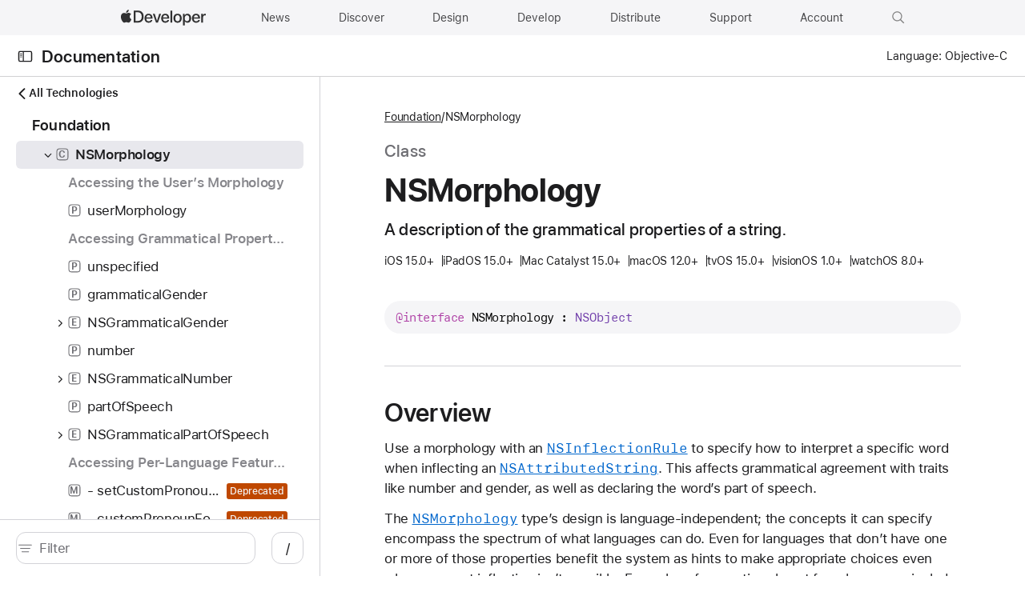

--- FILE ---
content_type: text/html; charset=utf-8
request_url: https://developer.apple.com/documentation/foundation/nsmorphology
body_size: 1209
content:
<!DOCTYPE html><html lang="en-US"><head><meta charset="utf-8"><meta http-equiv="X-UA-Compatible" content="IE=edge"><meta name="viewport" content="width=device-width,initial-scale=1,viewport-fit=cover"><link rel="icon" href="/favicon.ico"><link rel="mask-icon" href="/apple-logo.svg" color="#333333"><title>NSMorphology | Apple Developer Documentation</title><script>var baseUrl = "/tutorials/"</script><link rel="stylesheet" href="https://www.apple.com/wss/fonts?families=SF+Pro,v3|SF+Mono,v1|SF+Pro+SC,v1|SF+Pro+JP,v1" referrerpolicy="origin-when-cross-origin"><script defer="defer" src="/tutorials/js/chunk-vendors.311f12db.js"></script><script defer="defer" src="/tutorials/js/chunk-common.fd501a33.js"></script><script defer="defer" src="/tutorials/js/index.7861b227.js"></script><link href="/tutorials/css/chunk-vendors.9385f3c3.css" rel="stylesheet"><link href="/tutorials/css/index.6a972d82.css" rel="stylesheet"><meta name="description" content="A description of the grammatical properties of a string."><meta property="og:locale" content="en_US"><meta property="og:site_name" content="Apple Developer Documentation"><meta property="og:type" content="website"><meta property="og:image" content="https://docs.developer.apple.com/tutorials/developer-og.jpg"><meta property="og:title" content="NSMorphology | Apple Developer Documentation"><meta property="og:description" content="A description of the grammatical properties of a string."><meta property="og:url" content="https://docs.developer.apple.com/documentation/foundation/nsmorphology"><meta name="twitter:card" content="summary_large_image"><meta name="twitter:image" content="https://docs.developer.apple.com/tutorials/developer-og-twitter.jpg"><meta name="twitter:description" content="A description of the grammatical properties of a string."><meta name="twitter:title" content="NSMorphology | Apple Developer Documentation"><meta name="twitter:url" content="https://docs.developer.apple.com/documentation/foundation/nsmorphology"></head><body data-color-scheme="auto"><div id="_omniture_top"><script>var s_account="awdappledeveloper"</script><script src="/tutorials/js/analytics.js"></script></div><noscript><style>.noscript{font-family:"SF Pro Display","SF Pro Icons","Helvetica Neue",Helvetica,Arial,sans-serif;margin:92px auto 140px auto;text-align:center;width:980px}.noscript-title{color:#111;font-size:48px;font-weight:600;letter-spacing:-.003em;line-height:1.08365;margin:0 auto 54px auto;width:502px}@media only screen and (max-width:1068px){.noscript{margin:90px auto 120px auto;width:692px}.noscript-title{font-size:40px;letter-spacing:0;line-height:1.1;margin:0 auto 45px auto;width:420px}}@media only screen and (max-width:735px){.noscript{margin:45px auto 60px auto;width:87.5%}.noscript-title{font-size:32px;letter-spacing:.004em;line-height:1.125;margin:0 auto 35px auto;max-width:330px;width:auto}}#loading-placeholder{display:none}</style><div class="noscript"><h1 class="noscript-title">This page requires JavaScript.</h1><p>Please turn on JavaScript in your browser and refresh the page to view its content.</p></div></noscript><div id="app"></div></body></html>